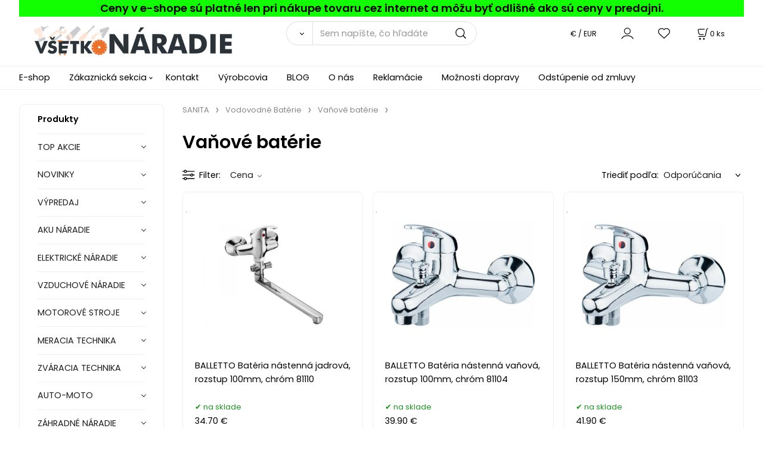

--- FILE ---
content_type: text/html; charset=UTF-8
request_url: https://vsetkonaradie.sk/sanita/vodovodne-baterie/vanove-baterie/c436
body_size: 16412
content:
<!DOCTYPE html>
<html lang="sk">
<head>
  <meta charset="utf-8">
  <title>SANITA | Vodovodné Batérie | Vaňové batérie | vsetkonaradie.sk</title>
  <meta content="width=device-width,initial-scale=1.0" name="viewport">
  <link rel="preload" href="/template/eshop/scripts_clean3/main.min.css?t=2" as="style">
  <link rel="preconnect" href="https://fonts.googleapis.com">
  <link rel="preconnect" href="https://fonts.gstatic.com" crossorigin>
  <link href="https://fonts.googleapis.com/css2?family=Poppins:ital,wght@0,400;0,600;1,400;1,600&display=swap" rel="stylesheet">
  <link rel="stylesheet" href="/eshop/scripts/ce_cms.min.css?t=4">
  <link rel="stylesheet" href="/eshop/scripts/ce/controls.min.css?t=3">
  <link rel="stylesheet" href="/template/eshop/scripts_clean3/main.min.css?t=2">
  <link rel="stylesheet" href="/template/eshop/scripts_clean3/clickeshopmenu/menu.min.css?t=1" >
   <style> .tag_color23{ background-color:#ffffff; color:#000000; } .tag_color1{ background-color:#ff00ea; color:#000000; } .tag_color9{ background-color:#ff00ea; color:#000000; } .tag_color21{ background-color:#ff00ea; color:#000000; } .tag_color19{ background-color:#ff00ea; color:#000000; } .tag_color13{ background-color:#ff0000; color:#000000; } .tag_color2{ background-color:#66ff00; color:#000000; } .tag_color3{ background-color:#c49d07; color:#ffffff; } .tag_color25{ background-color:#fa0505; color:#000000; } .tag_color17{ background-color:#00eeff; color:#000000; } .tag_color7{ background-color:#f36722; color:#ffffff; } .tag_color11{ background-color:#fffb00; color:#ff2600; } .tag_color5{ background-color:#fc0303; color:#050505; } .tag_color15{ background-color:#eeff00; color:#000000; }</style>
<meta name="keywords" content="SANITA | Vodovodné Batérie | Vaňové batérie" >
<meta property="og:title" content="SANITA | Vodovodné Batérie | Vaňové batérie | vsetkonaradie.sk">
<link rel="canonical" href="https://vsetkonaradie.sk/sanita/vodovodne-baterie/vanove-baterie/c436" >
<meta name="robots" content="index,follow">
<script>window.dataLayer = window.dataLayer || []; window.dataLayer.push({"event": "page_view","ecommerce": { "category": { "id":436, "name":"Vaňové batérie", "path":"SANITA &gt; Vodovodné Batérie &gt; Vaňové batérie"}} });</script>
<link rel="stylesheet" href="/storage/scripts/custom.css?t=2"></head>
<body class="bodyClass" id="page_product_out" >
<div class="wrapper">
<header class="header">
  <div id="pageHeaderContent" class="editContent"><div class="page-width no_mobile" style="background-color: #11ff00;">
<div style="text-align: center;"><span style="color: #000000; font-size: 18px;"><strong>Ceny v e-shope sú platné len pri nákupe tovaru cez internet a môžu byť odlišné ako sú ceny v predajni.</strong></span></div>
</div>
<p id="header-logo"><a href="/"><img src="/storage/home/vsetko-naradie-1.jpg" alt="logo lapex" style="margin-left: 2%; margin-right: 2%;" width="338" height="54"></a></p></div>
  <div class="headerComponents">
    <span id="res-main_trg" class="res-menu_trg only_tablet_mobile"></span>
    <div class="shoppingCart" id="shoppingCart">
      <a class="s-link" href="/cart/" data-title="zobraziť nákupný košík" rel="nofollow" aria-label="Košík">
        <div class="s-img" ></div>
        <span class="quantity"><span id="order_products_quantity">0</span> <span>ks</span></span></a></div>
    <div class="divCurrency divDropdown" id="currencyList"><div class="divDropdownActiveItem"><div>€ / EUR</div></div><div class="divDropdownList"><div class="divDropdownListTitle">Vyberte menu</div><div class="divDropdownListItems"><div data-href="/?currency=11" id="currencyList11" ><div>€ / EUR</div></div><div data-href="/?currency=12" id="currencyList12" >CZK</div></div></div></div>    <div class="divLogin" id="loginUser">
      <a class="loginLink" href="/login/" title="Prihlásenie"> </a>
    </div>
    <span id="wishlist-link" class="wishlist-link" onclick="formExtend.pageRedirect('/eshop/user-profile/wishlist/')" title="Obľúbené položky"></span>
    <span id="res-search_trg" class="res-search_trg only_tablet_mobile"></span>
  </div>
  <div class="productSearch" id="productSearch">
    <form action="/search/" method="get">
      <button class="btn_search-list-category" type="button" id="btn_search-list-category" aria-label="Vyhľadať"></button>
      <input name="txtb_searchProduct" id="txtb_searchProduct" type="search" class="txtbSearchProduct" value="" placeholder="Sem napíšte, čo hľadáte" required="required" maxlength="200" minlength="3" onkeyup="ce_product_view.fulltextSearch(this)" autocomplete="off" aria-label="Sem napíšte, čo hľadáte">
      <input class="txtbSearchButton" type="submit" title="Vyhľadať" value="">
      <input type="hidden" name="category-list">
    </form>
  </div>
</header>
<nav id="ce_menu" class="ce_menu menuClass mainMenuStyle"><ul id="m1"><li id="m0"><a href="/">E-shop</a></li><li id="m210"><a href="/eshop/login.php">Zákaznická sekcia</a><ul><li id="m149"><a href="/eshop/user.php">ZMENA OSOBNÝCH ÚDAJOV</a></li><li id="m150"><a href="/eshop/order_history.php">PREHĽAD OBJEDNÁVOK</a></li><li id="m3"><a href="/zakaznicka-sekcia/ochrana-osobnych-udajov/m3">Ochrana osobných údajov</a></li><li id="m4"><a href="/zakaznicka-sekcia/obchodne-podmienky/m4">Obchodné podmienky</a></li></ul></li><li id="m215"><a href="/kontakt/m215">Kontakt</a></li><li id="m648"><a href="/vyrobcovia/m648">Výrobcovia</a></li><li id="m649"><a href="/blog/m649">BLOG</a></li><li id="m657"><a href="/o-nas/m657">O nás</a></li><li id="m2"><a href="/reklamacie/m2">Reklamácie</a></li><li id="m5" class="hidenItem" style="display:none;"><a href="/makita/m5">Makita</a></li><li id="m6"><a href="/moznosti-dopravy/m6">Možnosti dopravy</a></li><li id="m7"><a href="/odstupenie-od-zmluvy/m7">Odstúpenie od zmluvy</a></li></ul></nav>
<div class="pageContent ">
  <div id="page_panel" class="pagePanel">
    <div class="productsPanel" id="productsPanel">
      <span class="homeLink" id="homeLink">Produkty</span>
      <nav class="categoryPanel ce_category" id="categoryPanel"><ul id="l1" class="sitemap"><li id="l406"><a href="/top-akcie/c406">TOP AKCIE</a></li><li id="l395"><a href="/novinky/c395">NOVINKY</a></li><li id="l9"><a href="/vypredaj/c9">VÝPREDAJ</a></li><li id="l202"><a href="/aku-naradie/c202">AKU NÁRADIE</a><ul><li id="l438"><a href="/aku-naradie/aku-furiky/c438">Aku Fúriky</a><ul><li id="l487"><a href="/aku-naradie/aku-furiky/prislusenstvo/c487">Príslušenstvo</a></li></ul></li><li id="l30"><a href="/aku-naradie/nabijacky-do-aku-naradia/c30">Nabíjačky do Aku náradia</a><ul><li id="l486"><a href="/aku-naradie/nabijacky-do-aku-naradia/nabijacky-share20v/c486">Nabíjačky SHARE20V</a></li></ul></li><li id="l392"><a href="/aku-naradie/baterie-do-aku-naradia/c392">Batérie do Aku náradia</a><ul><li id="l485"><a href="/aku-naradie/baterie-do-aku-naradia/baterie-share20v/c485">Baterie SHARE20V</a></li></ul></li><li id="l293"><a href="/aku-naradie/aku-skrutkovace/c293">Aku skrutkovače</a><ul><li id="l471"><a href="/aku-naradie/aku-skrutkovace/len-aku-skrutkovace/c471">LEN Aku skrutkovače</a></li><li id="l28"><a href="/aku-naradie/aku-skrutkovace/prislusenstvo/c28">Príslušenstvo</a></li></ul></li><li id="l201"><a href="/aku-naradie/aku-vrtacie-skrutkovace/c201">Aku vŕtacie skrutkovače</a></li><li id="l221"><a href="/aku-naradie/aku-priklepove-vrtacie-skrutkovace/c221">Aku príklepové vŕtacie skrutkovače</a></li><li id="l2"><a href="/aku-naradie/aku-razove-utahovace/c2">Aku rázové uťahovače</a></li><li id="l3"><a href="/aku-naradie/aku-vrtacie-kladiva/c3">Aku vŕtacie kladivá</a></li><li id="l31"><a href="/aku-naradie/aku-deltove-brusky/c31">Aku deltové brúsky</a></li><li id="l4"><a href="/aku-naradie/aku-excentricke-brusky/c4">Aku excentrické brúsky</a><ul><li id="l5"><a href="/aku-naradie/aku-excentricke-brusky/prislusenstvo/c5">Príslušenstvo</a></li></ul></li><li id="l7"><a href="/aku-naradie/aku-priame-brusky/c7">Aku priame brúsky</a></li><li id="l6"><a href="/aku-naradie/aku-uhlove-brusky/c6">Aku úhlové brúsky</a></li><li id="l29"><a href="/aku-naradie/aku-frezy/c29">Aku frézy</a></li><li id="l8"><a href="/aku-naradie/aku-hobliky/c8">Aku hoblíky</a></li><li id="l12"><a href="/aku-naradie/aku-priamociare-pily/c12">Aku priamočiare píly</a></li><li id="l10"><a href="/aku-naradie/aku-okruzne-pily/c10">Aku okružné píly</a><ul><li id="l11"><a href="/aku-naradie/aku-okruzne-pily/prislusenstvo/c11">Príslušenstvo</a></li></ul></li><li id="l14"><a href="/aku-naradie/aku-chvostove-pily/c14">Aku chvostové píly</a></li><li id="l15"><a href="/aku-naradie/aku-pasove-pily/c15">Aku pásové píly</a></li><li id="l439"><a href="/aku-naradie/aku-pokosove-pily/c439">Aku pokosové píly</a></li><li id="l452"><a href="/aku-naradie/aku-retazove-pily/c452">Aku reťazové píly</a><ul><li id="l499"><a href="/aku-naradie/aku-retazove-pily/prislusenstvo/c499">Príslušenstvo</a></li></ul></li><li id="l16"><a href="/aku-naradie/aku-sponkovacky/c16">Aku sponkovačky</a><ul><li id="l472"><a href="/aku-naradie/aku-sponkovacky/filter-len-aku-sponkovacky/c472">Filter len Aku sponkovačky</a></li><li id="l396"><a href="/aku-naradie/aku-sponkovacky/prislusenstvo/c396">Príslušenstvo</a><ul><li id="l397"><a href="/aku-naradie/aku-sponkovacky/prislusenstvo/klince-do-klincovacky/c397">Klince do klincovačky</a></li><li id="l398"><a href="/aku-naradie/aku-sponkovacky/prislusenstvo/spony-do-klincovacky/c398">Spony do klincovačky</a></li></ul></li></ul></li><li id="l17"><a href="/aku-naradie/aku-klincovacky/c17">Aku klincovačky</a><ul><li id="l399"><a href="/aku-naradie/aku-klincovacky/prislusenstvo/c399">Príslušenstvo</a><ul><li id="l18"><a href="/aku-naradie/aku-klincovacky/prislusenstvo/klince-do-klincovacky/c18">Klince do klincovačky</a></li><li id="l19"><a href="/aku-naradie/aku-klincovacky/prislusenstvo/spony-do-klincovacky/c19">Spony do klincovačky</a></li></ul></li></ul></li><li id="l20"><a href="/aku-naradie/aku-noznice/c20">Aku nožnice</a></li><li id="l22"><a href="/aku-naradie/aku-radia/c22">Aku rádia</a></li><li id="l23"><a href="/aku-naradie/aku-multifunkcne-naradie/c23">Aku multifunkčné náradie</a><ul><li id="l411"><a href="/aku-naradie/aku-multifunkcne-naradie/nahradne-diely/c411">Náhradné diely</a></li></ul></li><li id="l24"><a href="/aku-naradie/aku-teplomery/c24">Aku teplomery</a></li><li id="l25"><a href="/aku-naradie/aku-svietidla/c25">Aku svietidlá</a></li><li id="l26"><a href="/aku-naradie/aku-vysavace/c26">Aku vysávače</a></li><li id="l27"><a href="/aku-naradie/aku-sety-naradia/c27">Aku SETY náradia</a></li><li id="l424"><a href="/aku-naradie/aku-kompresory/c424">Aku kompresory</a></li><li id="l21"><a href="/aku-naradie/aku-tmeliace-pistole/c21">Aku tmeliace pištole</a></li><li id="l13"><a href="/aku-naradie/aku-teplovzdusne-pistole/c13">Aku teplovzdušné pištole</a></li><li id="l543"><a href="/aku-naradie/aku-nitovacie-pistole/c543">Aku nitovacie pištole</a></li><li id="l299"><a href="/aku-naradie/aku-striekacie-pistole/c299">Aku striekacie pištole</a></li><li id="l370"><a href="/aku-naradie/aku-postrekovace/c370">Aku postrekovače</a></li><li id="l453"><a href="/aku-naradie/aku-tlakove-cistice/c453">Aku Tlakové čističe</a><ul><li id="l488"><a href="/aku-naradie/aku-tlakove-cistice/prislusenstvo/c488">Príslušenstvo</a></li></ul></li><li id="l454"><a href="/aku-naradie/aku-cerpadla/c454">Aku Čerpadlá</a></li><li id="l455"><a href="/aku-naradie/aku-kosacky/c455">Aku Kosačky</a><ul><li id="l482"><a href="/aku-naradie/aku-kosacky/kolesove/c482">Kolesové</a></li><li id="l483"><a href="/aku-naradie/aku-kosacky/strunove/c483">Strunové</a></li><li id="l484"><a href="/aku-naradie/aku-kosacky/prislusenstvo/c484">Príslušenstvo</a></li></ul></li><li id="l545"><a href="/aku-naradie/aku-viazac-armatur/c545">Aku viazač armatúr</a></li><li id="l468"><a href="/aku-naradie/aku-zvaracky/c468">Aku zváračky</a><ul><li id="l473"><a href="/aku-naradie/aku-zvaracky/prislusenstvo/c473">Príslušenstvo</a></li></ul></li><li id="l469"><a href="/aku-naradie/aku-tavne-pera-pistole/c469">Aku tavné perá - pištole</a><ul><li id="l474"><a href="/aku-naradie/aku-tavne-pera-pistole/prislusenstvo/c474">Príslušenstvo</a></li></ul></li><li id="l449"><a href="/aku-naradie/prislusenstvo/c449">Príslušenstvo</a></li></ul></li><li id="l199"><a href="/elektricke-naradie/c199">ELEKTRICKÉ NÁRADIE</a><ul><li id="l39"><a href="/elektricke-naradie/brusky/c39">Brúsky</a><ul><li id="l45"><a href="/elektricke-naradie/brusky/delta-brusky/c45">Delta brúsky</a><ul><li id="l373"><a href="/elektricke-naradie/brusky/delta-brusky/prislusenstvo/c373">Príslušenstvo</a></li></ul></li><li id="l42"><a href="/elektricke-naradie/brusky/excentricke-brusky/c42">Excentrické brúsky</a><ul><li id="l371"><a href="/elektricke-naradie/brusky/excentricke-brusky/prislusenstvo/c371">Príslušenstvo</a></li></ul></li><li id="l47"><a href="/elektricke-naradie/brusky/kefove-brusky/c47">Kefové brúsky</a></li><li id="l41"><a href="/elektricke-naradie/brusky/pasove-brusky/c41">Pásove brúsky</a></li><li id="l44"><a href="/elektricke-naradie/brusky/priame-brusky/c44">Priame brúsky</a></li><li id="l46"><a href="/elektricke-naradie/brusky/stolove-brusky/c46">Stolové brúsky</a><ul><li id="l374"><a href="/elektricke-naradie/brusky/stolove-brusky/prislusenstvo/c374">Príslušenstvo</a></li></ul></li><li id="l40"><a href="/elektricke-naradie/brusky/uhlove-brusky/c40">Uhlové brúsky</a></li><li id="l43"><a href="/elektricke-naradie/brusky/vibracne-brusky/c43">Vibračné brúsky</a></li><li id="l372"><a href="/elektricke-naradie/brusky/brusky-na-sadrokarton/c372">Brúsky na sadrokartón</a></li></ul></li><li id="l76"><a href="/elektricke-naradie/dlata/c76">Dláta</a></li><li id="l57"><a href="/elektricke-naradie/frezy/c57">Frézy</a></li><li id="l59"><a href="/elektricke-naradie/hobliky/c59">Hoblíky</a></li><li id="l249"><a href="/elektricke-naradie/kladiva/c249">Kladivá</a><ul><li id="l292"><a href="/elektricke-naradie/kladiva/kombinovane-kladiva/c292">Kombinované kladivá</a></li><li id="l291"><a href="/elektricke-naradie/kladiva/vrtacie-kladiva/c291">Vŕtacie kladivá</a></li><li id="l37"><a href="/elektricke-naradie/kladiva/sekacie-kladiva/c37">Sekacie kladivá</a></li><li id="l38"><a href="/elektricke-naradie/kladiva/prislusenstvo/c38">Príslušenstvo</a></li></ul></li><li id="l55"><a href="/elektricke-naradie/lesticky/c55">Leštičky</a><ul><li id="l56"><a href="/elektricke-naradie/lesticky/prislusenstvo/c56">Príslušenstvo</a></li></ul></li><li id="l250"><a href="/elektricke-naradie/miesadla/c250">Miešadlá</a></li><li id="l70"><a href="/elektricke-naradie/mutifunkcne-naradie/c70">Mutifunkčné náradie</a><ul><li id="l71"><a href="/elektricke-naradie/mutifunkcne-naradie/prislusenstvo/c71">Príslušenstvo</a></li></ul></li><li id="l78"><a href="/elektricke-naradie/nitovacie-klieste/c78">Nitovacie kliešte</a><ul><li id="l79"><a href="/elektricke-naradie/nitovacie-klieste/prislusenstvo/c79">Príslušenstvo</a></li></ul></li><li id="l69"><a href="/elektricke-naradie/noznice-na-plech-prestrihovace/c69">Nožnice na plech, prestrihovače</a><ul><li id="l376"><a href="/elektricke-naradie/noznice-na-plech-prestrihovace/prislusenstvo/c376">Príslušenstvo</a></li></ul></li><li id="l74"><a href="/elektricke-naradie/ofukovacie-pistole/c74">Ofukovacie pištole</a></li><li id="l48"><a href="/elektricke-naradie/pily/c48">Píly</a><ul><li id="l544"><a href="/elektricke-naradie/pily/alligator-pily/c544">Alligator píly</a></li><li id="l49"><a href="/elektricke-naradie/pily/priamociare-pily/c49">Priamočiare píly</a></li><li id="l50"><a href="/elektricke-naradie/pily/okruzne-pily/c50">Okružné píly</a><ul><li id="l375"><a href="/elektricke-naradie/pily/okruzne-pily/prislusenstvo/c375">Príslušenstvo</a></li><li id="l412"><a href="/elektricke-naradie/pily/okruzne-pily/nahradne-diely/c412">Náhradné diely</a></li></ul></li><li id="l51"><a href="/elektricke-naradie/pily/chvostove-pily/c51">Chvostové píly</a></li><li id="l52"><a href="/elektricke-naradie/pily/kapovacie-a-pokosove-pily/c52">Kapovacie a pokosové píly</a></li><li id="l53"><a href="/elektricke-naradie/pily/stolne-pily/c53">Stolné píly</a></li><li id="l54"><a href="/elektricke-naradie/pily/pasove-pily/c54">Pásové píly</a></li></ul></li><li id="l85"><a href="/elektricke-naradie/pero-gravirovacie/c85">Pero gravírovacie</a><ul><li id="l86"><a href="/elektricke-naradie/pero-gravirovacie/prislusenstvo/c86">Príslušenstvo</a></li></ul></li><li id="l73"><a href="/elektricke-naradie/plotostrihy/c73">Plotostrihy</a></li><li id="l75"><a href="/elektricke-naradie/razove-utahovaky/c75">Rázové uťahováky</a></li><li id="l83"><a href="/elektricke-naradie/rezacky-na-polystyren/c83">Rezačky na polystyrén</a><ul><li id="l84"><a href="/elektricke-naradie/rezacky-na-polystyren/prislusenstvo/c84">Príslušenstvo</a></li></ul></li><li id="l66"><a href="/elektricke-naradie/spajkovacky/c66">Spájkovačky</a><ul><li id="l67"><a href="/elektricke-naradie/spajkovacky/prislusenstvo/c67">Príslušenstvo</a></li></ul></li><li id="l82"><a href="/elektricke-naradie/skrutkovace/c82">Skrutkovače</a></li><li id="l68"><a href="/elektricke-naradie/sponkovacky/c68">Sponkovačky</a></li><li id="l62"><a href="/elektricke-naradie/striekacie-pistole/c62">Striekacie pištole</a><ul><li id="l63"><a href="/elektricke-naradie/striekacie-pistole/prislusenstvo/c63">Príslušenstvo</a></li></ul></li><li id="l64"><a href="/elektricke-naradie/tavne-pistole/c64">Tavné pištole</a><ul><li id="l65"><a href="/elektricke-naradie/tavne-pistole/prislusenstvo/c65">Príslušenstvo</a></li></ul></li><li id="l61"><a href="/elektricke-naradie/teplovzdusne-pistole/c61">Teplovzdušné pištole</a></li><li id="l205"><a href="/elektricke-naradie/vrtacky/c205">Vŕtačky</a><ul><li id="l32"><a href="/elektricke-naradie/vrtacky/elektricke-vrtacky/c32">Elektrické vŕtačky</a></li><li id="l33"><a href="/elektricke-naradie/vrtacky/priklepove-vrtacky/c33">Príklepové vŕtačky</a></li><li id="l34"><a href="/elektricke-naradie/vrtacky/uhlove-vrtacky/c34">Uhlové vŕtačky</a></li><li id="l35"><a href="/elektricke-naradie/vrtacky/stojanove-vrtacky/c35">Stojanové vŕtačky</a></li></ul></li><li id="l72"><a href="/elektricke-naradie/vysavace/c72">Vysávače</a></li></ul></li><li id="l204"><a href="/vzduchove-naradie/c204">VZDUCHOVÉ NÁRADIE</a><ul><li id="l87"><a href="/vzduchove-naradie/vrtacky/c87">Vŕtačky</a></li><li id="l88"><a href="/vzduchove-naradie/kladiva/c88">Kladivá</a></li><li id="l89"><a href="/vzduchove-naradie/brusky/c89">Brúsky</a><ul><li id="l90"><a href="/vzduchove-naradie/brusky/uhlove-brusky/c90">Uhlové brúsky</a></li><li id="l91"><a href="/vzduchove-naradie/brusky/priame-brusky/c91">Priame brúsky</a></li><li id="l92"><a href="/vzduchove-naradie/brusky/excentricke-brusky/c92">Excentrické brúsky</a></li></ul></li><li id="l93"><a href="/vzduchove-naradie/utahovaky-priklepove/c93">Uťahováky príklepové</a></li><li id="l94"><a href="/vzduchove-naradie/nitovacky/c94">Nitovačky</a></li><li id="l95"><a href="/vzduchove-naradie/klincovacky-sponkovacky/c95">Klincovačky - sponkovačky</a></li><li id="l96"><a href="/vzduchove-naradie/pistole/c96">Pištole</a><ul><li id="l97"><a href="/vzduchove-naradie/pistole/striekacie-pistole/c97">Striekacie pištole</a></li><li id="l98"><a href="/vzduchove-naradie/pistole/ofukovacie/c98">Ofukovacie</a></li></ul></li><li id="l99"><a href="/vzduchove-naradie/kompresory/c99">Kompresory</a></li><li id="l100"><a href="/vzduchove-naradie/hustice-pneumatik/c100">Hustiče pneumatík</a></li><li id="l101"><a href="/vzduchove-naradie/sady-vzduchoveho-naradia/c101">Sady vzduchového náradia</a></li><li id="l102"><a href="/vzduchove-naradie/hadice/c102">Hadice</a><ul><li id="l103"><a href="/vzduchove-naradie/hadice/spony-na-hadice/c103">Spony na hadice</a></li></ul></li><li id="l104"><a href="/vzduchove-naradie/klince-a-sponky/c104">Klince a sponky</a></li><li id="l105"><a href="/vzduchove-naradie/prislusenstvo/c105">Príslušenstvo</a></li><li id="l106"><a href="/vzduchove-naradie/rychlospojky/c106">Rýchlospojky</a></li></ul></li><li id="l191"><a href="/motorove-stroje/c191">MOTOROVÉ STROJE</a><ul><li id="l383"><a href="/motorove-stroje/elektrocentraly/c383">Elektrocentrály</a></li><li id="l384"><a href="/motorove-stroje/cerpadla/c384">Čerpadlá</a></li><li id="l385"><a href="/motorove-stroje/vysokotlakove-cistice/c385">Vysokotlakové čističe</a></li><li id="l107"><a href="/motorove-stroje/prislusenstvo/c107">Príslušenstvo</a><ul><li id="l382"><a href="/motorove-stroje/prislusenstvo/sviecky-zapalovacie/c382">Sviečky zapaľovacie</a></li><li id="l119"><a href="/motorove-stroje/prislusenstvo/hadice/c119">Hadice</a></li><li id="l386"><a href="/motorove-stroje/prislusenstvo/filtre-vzduchove/c386">Filtre vzduchové</a></li><li id="l387"><a href="/motorove-stroje/prislusenstvo/startovacie-sety/c387">Štartovacie sety</a></li><li id="l467"><a href="/motorove-stroje/prislusenstvo/akumulatory/c467">Akumulátory</a></li><li id="l457"><a href="/motorove-stroje/prislusenstvo/ostatne/c457">Ostatné</a></li></ul></li></ul></li><li id="l294"><a href="/meracia-technika/c294">MERACIA TECHNIKA</a><ul><li id="l108"><a href="/meracia-technika/merace-vzdialenosti/c108">Merače vzdialeností</a></li><li id="l109"><a href="/meracia-technika/detektory-kovov-plastov-.../c109">Detektory kovov, plastov, ...</a></li><li id="l110"><a href="/meracia-technika/ciarove-lasery/c110">Čiarove lasery</a></li><li id="l111"><a href="/meracia-technika/multimetre/c111">Multimetre</a></li><li id="l112"><a href="/meracia-technika/sklonomery/c112">Sklonomery</a></li><li id="l113"><a href="/meracia-technika/prislusenstvo/c113">Príslušenstvo</a></li><li id="l114"><a href="/meracia-technika/merace-vlhkosti/c114">Merače vlhkosti</a></li></ul></li><li id="l115"><a href="/zvaracia-technika/c115">ZVÁRACIA TECHNIKA</a><ul><li id="l116"><a href="/zvaracia-technika/zvaracky-na/c116">Zváračky na</a></li><li id="l117"><a href="/zvaracia-technika/zvaracky-na-tig/wig/c117">Zváračky na TIG/WIG</a></li><li id="l118"><a href="/zvaracia-technika/zvaracky-invertorove/c118">Zváračky Invertorové</a></li><li id="l120"><a href="/zvaracia-technika/zvaracky-polyfuzne/c120">Zváračky polyfúzne</a></li><li id="l121"><a href="/zvaracia-technika/zvaracie-kukly/c121">Zváracie kukly</a></li><li id="l122"><a href="/zvaracia-technika/prislusenstvo/c122">Príslušenstvo</a></li></ul></li><li id="l393"><a href="/auto-moto/c393">AUTO-MOTO</a><ul><li id="l394"><a href="/auto-moto/autodoplnky/c394">Autodoplnky</a><ul><li id="l80"><a href="/auto-moto/autodoplnky/nabijacky-a-startovacie-boxy/c80">Nabíjačky a štartovacie boxy</a><ul><li id="l81"><a href="/auto-moto/autodoplnky/nabijacky-a-startovacie-boxy/prislusenstvo/c81">Príslušenstvo</a></li></ul></li><li id="l77"><a href="/auto-moto/autodoplnky/hevery-zdvihaky/c77">Hevery-Zdviháky</a></li><li id="l259"><a href="/auto-moto/autodoplnky/startovacie-kable/c259">Štartovacie káble</a></li></ul></li></ul></li><li id="l123"><a href="/zahradne-naradie/c123">ZÁHRADNÉ NÁRADIE</a><ul><li id="l124"><a href="/zahradne-naradie/cerpadla/c124">Čerpadlá</a><ul><li id="l125"><a href="/zahradne-naradie/cerpadla/prislusenstvo/c125">Príslušenstvo</a></li></ul></li><li id="l126"><a href="/zahradne-naradie/zahradnicke-noznice/c126">Záhradnícke nožnice</a><ul><li id="l127"><a href="/zahradne-naradie/zahradnicke-noznice/noznice-na-konare/c127">Nožnice na konáre</a></li><li id="l128"><a href="/zahradne-naradie/zahradnicke-noznice/noznice-na-zivy-plot/c128">Nožnice na živý plot</a></li><li id="l129"><a href="/zahradne-naradie/zahradnicke-noznice/noznice-na-travu/c129">Nožnice na trávu</a></li><li id="l130"><a href="/zahradne-naradie/zahradnicke-noznice/prislusenstvo/c130">Príslušenstvo</a></li></ul></li><li id="l131"><a href="/zahradne-naradie/sekery-kalacky/c131">Sekery, káľačky</a></li><li id="l132"><a href="/zahradne-naradie/vysokotlakove-cistice/c132">Vysokotlakové čističe</a><ul><li id="l133"><a href="/zahradne-naradie/vysokotlakove-cistice/prislusenstvo/c133">Príslušenstvo</a></li></ul></li><li id="l134"><a href="/zahradne-naradie/krovinorezy-a-vyzinace/c134">Krovinorezy a vyžínače</a><ul><li id="l135"><a href="/zahradne-naradie/krovinorezy-a-vyzinace/prislusenstvo/c135">Príslušenstvo</a></li></ul></li><li id="l136"><a href="/zahradne-naradie/plotostrihy/c136">Plotostrihy</a><ul><li id="l388"><a href="/zahradne-naradie/plotostrihy/prislusenstvo/c388">Príslušenstvo</a></li></ul></li><li id="l137"><a href="/zahradne-naradie/kosacky-na-travu/c137">Kosačky na trávu</a><ul><li id="l138"><a href="/zahradne-naradie/kosacky-na-travu/akumulatorove-kosacky/c138">Akumulátorové kosačky</a></li><li id="l139"><a href="/zahradne-naradie/kosacky-na-travu/benzinove-kosacky/c139">Benzínové kosačky</a></li><li id="l140"><a href="/zahradne-naradie/kosacky-na-travu/elekricke-kosacky/c140">Elekrické kosačky</a></li><li id="l389"><a href="/zahradne-naradie/kosacky-na-travu/prislusenstvo/c389">Príslušenstvo</a></li></ul></li><li id="l141"><a href="/zahradne-naradie/retazove-pily/c141">Reťazové píly</a><ul><li id="l142"><a href="/zahradne-naradie/retazove-pily/akumulatorove-retazove-pily/c142">Akumulátorové reťazové píly</a></li><li id="l143"><a href="/zahradne-naradie/retazove-pily/benzinove-motorove-pily/c143">Benzínové motorové píly</a></li><li id="l144"><a href="/zahradne-naradie/retazove-pily/elektricke-pily/c144">Elektrické píly</a></li><li id="l145"><a href="/zahradne-naradie/retazove-pily/prislusenstvo/c145">Príslušenstvo</a></li></ul></li><li id="l146"><a href="/zahradne-naradie/zavlazovanie-rychlospojky/c146">Zavlažovanie - Rýchlospojky</a><ul><li id="l147"><a href="/zahradne-naradie/zavlazovanie-rychlospojky/rychlospojky/c147">Rýchlospojky</a></li><li id="l148"><a href="/zahradne-naradie/zavlazovanie-rychlospojky/prislusenstvo/c148">Príslušenstvo</a></li></ul></li><li id="l149"><a href="/zahradne-naradie/hadice-na-vodu/c149">Hadice na vodu</a></li><li id="l150"><a href="/zahradne-naradie/ventily/c150">Ventily</a></li><li id="l151"><a href="/zahradne-naradie/macety/c151">Mačety</a></li><li id="l152"><a href="/zahradne-naradie/hrable-kosaky-a-kosy/c152">Hrable, kosáky a kosy</a></li><li id="l153"><a href="/zahradne-naradie/lopaty-metly-nasady/c153">Lopaty, metly, násady</a></li><li id="l505"><a href="/zahradne-naradie/stahovacie-pasky/c505">Sťahovacie Pásky</a></li><li id="l154"><a href="/zahradne-naradie/ostatne/c154">Ostatné</a></li><li id="l155"><a href="/zahradne-naradie/pilky/c155">Pílky</a></li><li id="l390"><a href="/zahradne-naradie/fukace/c390">Fúkače</a><ul><li id="l391"><a href="/zahradne-naradie/fukace/prislusenstvo/c391">Príslušenstvo</a></li></ul></li></ul></li><li id="l156"><a href="/rucne-naradie/c156">RUČNE NÁRADIE</a><ul><li id="l157"><a href="/rucne-naradie/gola-sady/c157">Gola sady</a></li><li id="l158"><a href="/rucne-naradie/racne-kluce-nast.-hlavice/c158">Račne, kľúče, nast. hlavice</a><ul><li id="l159"><a href="/rucne-naradie/racne-kluce-nast.-hlavice/adaptery/c159">Adaptéry</a></li><li id="l160"><a href="/rucne-naradie/racne-kluce-nast.-hlavice/kluce-hlavice-nastrcne/c160">Kľúče (hlavice) nástrčné</a></li><li id="l161"><a href="/rucne-naradie/racne-kluce-nast.-hlavice/kluce-hlavice-zastrcne/c161">Kľúče (hlavice) zástrčné</a></li><li id="l162"><a href="/rucne-naradie/racne-kluce-nast.-hlavice/kluce-nastavitelne/c162">Kľúče nastaviteľné</a></li><li id="l163"><a href="/rucne-naradie/racne-kluce-nast.-hlavice/kluce-na-kolesa/c163">Kľúče na kolesá</a></li><li id="l164"><a href="/rucne-naradie/racne-kluce-nast.-hlavice/kluce-ocko-vidlicove/c164">Kľúče očko-vidlicové</a></li><li id="l165"><a href="/rucne-naradie/racne-kluce-nast.-hlavice/kluce-ocko-vidlicove-racnove/c165">Kľúče očko-vidlicové račňové</a></li><li id="l166"><a href="/rucne-naradie/racne-kluce-nast.-hlavice/kluce-ockove/c166">Kľúče očkové</a></li><li id="l167"><a href="/rucne-naradie/racne-kluce-nast.-hlavice/kluce-rurkove/c167">Kľúče rúrkové</a></li><li id="l168"><a href="/rucne-naradie/racne-kluce-nast.-hlavice/kluce-vidlicove/c168">Kľuče vidlicové</a></li><li id="l169"><a href="/rucne-naradie/racne-kluce-nast.-hlavice/l-kluce-imbusove/c169">L-kľúče imbusové</a></li><li id="l170"><a href="/rucne-naradie/racne-kluce-nast.-hlavice/l-kluce-torxove/c170">L-kľúče torxové</a></li><li id="l171"><a href="/rucne-naradie/racne-kluce-nast.-hlavice/momentove-kluce/c171">Momentové kľúče</a></li><li id="l172"><a href="/rucne-naradie/racne-kluce-nast.-hlavice/racne/c172">Račne</a></li><li id="l173"><a href="/rucne-naradie/racne-kluce-nast.-hlavice/trhaky/c173">Trháky</a></li><li id="l174"><a href="/rucne-naradie/racne-kluce-nast.-hlavice/nadstavce/c174">Nadstavce</a></li><li id="l175"><a href="/rucne-naradie/racne-kluce-nast.-hlavice/kluce-instalaterske/c175">Kľúče inštalatérske</a></li><li id="l444"><a href="/rucne-naradie/racne-kluce-nast.-hlavice/multifunkcne/c444">Multifunkčné</a></li></ul></li><li id="l176"><a href="/rucne-naradie/kladiva/c176">Kladivá</a><ul><li id="l177"><a href="/rucne-naradie/kladiva/kladiva-zamocnicke/c177">Kladivá zámočnícke</a></li><li id="l178"><a href="/rucne-naradie/kladiva/kladiva-pokryvacske/c178">Kladivá pokrývačske</a></li><li id="l179"><a href="/rucne-naradie/kladiva/kladiva-murarske/c179">Kladivá murárske</a></li><li id="l180"><a href="/rucne-naradie/kladiva/kladiva-gumene/c180">Kladivá gumené</a></li><li id="l181"><a href="/rucne-naradie/kladiva/kladiva-kamenarske/c181">Kladivá kamenárske</a></li></ul></li><li id="l182"><a href="/rucne-naradie/klieste/c182">Kliešte</a><ul><li id="l183"><a href="/rucne-naradie/klieste/klieste-armovacie/rabicove/c183">Kliešte armovacie/rabicové</a></li><li id="l184"><a href="/rucne-naradie/klieste/klieste-kombinovane/c184">Kliešte kombinované</a></li><li id="l185"><a href="/rucne-naradie/klieste/klieste-gulate/c185">Kliešte guľaté</a></li><li id="l186"><a href="/rucne-naradie/klieste/klieste-pologulate/c186">Kliešte pologuľaté</a></li><li id="l187"><a href="/rucne-naradie/klieste/klieste-ploche/c187">Kliešte ploché</a></li><li id="l188"><a href="/rucne-naradie/klieste/klieste-stikacie/c188">Kliešte štikacie</a><ul><li id="l377"><a href="/rucne-naradie/klieste/klieste-stikacie/prislusenstvo/c377">Príslušenstvo</a></li></ul></li><li id="l189"><a href="/rucne-naradie/klieste/klieste-pakove/c189">Kliešte pákové</a><ul><li id="l378"><a href="/rucne-naradie/klieste/klieste-pakove/prislusenstvo/c378">Príslušenstvo</a></li></ul></li><li id="l190"><a href="/rucne-naradie/klieste/klieste-siko/c190">Kliešte SIKO</a></li><li id="l475"><a href="/rucne-naradie/klieste/klieste-nastavitelne/c475">Kliešťe nastaviteľné</a></li><li id="l192"><a href="/rucne-naradie/klieste/klieste-segerove/c192">Kliešte segerové</a></li><li id="l193"><a href="/rucne-naradie/klieste/klieste-samosvorne/c193">Kliešte samosvorné</a></li><li id="l194"><a href="/rucne-naradie/klieste/klieste-lisovacie/c194">Kliešte lisovacie</a></li><li id="l195"><a href="/rucne-naradie/klieste/klieste-hasaky/c195">Kliešte - hasáky</a></li><li id="l196"><a href="/rucne-naradie/klieste/klieste-odizolovacie/c196">Kliešte odizolovacie</a></li><li id="l197"><a href="/rucne-naradie/klieste/klieste-dierovacie/c197">Kliešte dierovacie</a></li><li id="l198"><a href="/rucne-naradie/klieste/klieste-nitovacie/c198">Kliešte nitovacie</a><ul><li id="l481"><a href="/rucne-naradie/klieste/klieste-nitovacie/na-nity/c481">Na nity</a></li><li id="l480"><a href="/rucne-naradie/klieste/klieste-nitovacie/na-matice/c480">Na matice</a></li><li id="l494"><a href="/rucne-naradie/klieste/klieste-nitovacie/nity-trhacie/c494">Nity trhacie</a></li><li id="l495"><a href="/rucne-naradie/klieste/klieste-nitovacie/matice-nitovacie/c495">Matice nitovacie</a></li><li id="l496"><a href="/rucne-naradie/klieste/klieste-nitovacie/skrutky-nitovacie/c496">Skrutky nitovacie</a></li><li id="l379"><a href="/rucne-naradie/klieste/klieste-nitovacie/prislusenstvo/c379">Príslušenstvo</a></li></ul></li><li id="l200"><a href="/rucne-naradie/klieste/pinzety/c200">Pinzety</a></li><li id="l203"><a href="/rucne-naradie/klieste/klieste-sady/c203">Kliešte - sady</a></li><li id="l408"><a href="/rucne-naradie/klieste/knipex/c408">KNIPEX</a><ul><li id="l477"><a href="/rucne-naradie/klieste/knipex/kombinovane/c477">Kombinované</a></li><li id="l478"><a href="/rucne-naradie/klieste/knipex/stikacie/c478">Štikacie</a></li><li id="l479"><a href="/rucne-naradie/klieste/knipex/odizolovacie/c479">Odizolovacie</a></li><li id="l476"><a href="/rucne-naradie/klieste/knipex/nastavitelne/c476">Nastaviteľné</a></li></ul></li></ul></li><li id="l206"><a href="/rucne-naradie/noznice/c206">Nožnice</a><ul><li id="l207"><a href="/rucne-naradie/noznice/noznice-na-plech/c207">Nožnice na plech</a></li><li id="l208"><a href="/rucne-naradie/noznice/noznice-na-ppr/c208">Nožnice na PPR</a></li></ul></li><li id="l209"><a href="/rucne-naradie/skrutkovace-bity/c209">Skrutkovače - bity</a><ul><li id="l210"><a href="/rucne-naradie/skrutkovace-bity/skrutkovace-krizove-ph-pz/c210">Skrutkovače krížové PH+PZ</a></li><li id="l211"><a href="/rucne-naradie/skrutkovace-bity/skrutkovace-ploche/c211">Skrutkovače ploché</a></li><li id="l212"><a href="/rucne-naradie/skrutkovace-bity/skrutkovace-torx/c212">Skrutkovače torx</a></li><li id="l213"><a href="/rucne-naradie/skrutkovace-bity/skrutkovace-hodinarske/c213">Skrutkovače hodinárske</a></li><li id="l214"><a href="/rucne-naradie/skrutkovace-bity/skrutkovace-sady/c214">Skrutkovače sady</a></li><li id="l215"><a href="/rucne-naradie/skrutkovace-bity/bity-nadstavce-na-bity/c215">Bity - Nadstavce na bity</a></li></ul></li><li id="l216"><a href="/rucne-naradie/voziky-na-naradie/c216">Vozíky na náradie</a></li><li id="l217"><a href="/rucne-naradie/vodovahy/c217">Vodováhy</a></li><li id="l218"><a href="/rucne-naradie/metre-a-meradla/c218">Metre a meradlá</a><ul><li id="l219"><a href="/rucne-naradie/metre-a-meradla/uholniky-a-pokosniky/c219">Uholníky a pokosníky</a></li><li id="l220"><a href="/rucne-naradie/metre-a-meradla/metre-a-pasma/c220">Metre a pásma</a></li><li id="l222"><a href="/rucne-naradie/metre-a-meradla/posuvne-meradla/c222">Posuvné meradlá</a></li></ul></li><li id="l223"><a href="/rucne-naradie/pily/c223">Píly</a><ul><li id="l224"><a href="/rucne-naradie/pily/pripravky-na-rezanie-uhlov/c224">Prípravky na rezanie uhlov</a></li></ul></li><li id="l225"><a href="/rucne-naradie/dlata/c225">Dláta</a></li><li id="l226"><a href="/rucne-naradie/pilniky-rasple-a-kefy/c226">Pílniky, rašple a kefy</a></li><li id="l227"><a href="/rucne-naradie/drziaky-brusnych-papierov/c227">Držiaky brúsnych papierov</a></li><li id="l228"><a href="/rucne-naradie/zveraky-a-svorky/c228">Zveráky a Svorky</a></li><li id="l229"><a href="/rucne-naradie/orezavacie-noziky/c229">Orezávacie nožíky</a></li><li id="l230"><a href="/rucne-naradie/sponkovacky/c230">Sponkovačky</a><ul><li id="l231"><a href="/rucne-naradie/sponkovacky/spony-do-sponkovacky/c231">Spony do sponkovačky</a></li></ul></li><li id="l232"><a href="/rucne-naradie/priebojniky-a-sekace/c232">Priebojníky a Sekáče</a></li><li id="l233"><a href="/rucne-naradie/stahovaky-lozisk/c233">Sťahováky ložísk</a></li><li id="l234"><a href="/rucne-naradie/zavitorezne-naradie/c234">Závitorezné náradie</a></li><li id="l235"><a href="/rucne-naradie/ostatne/c235">Ostatné</a></li></ul></li><li id="l236"><a href="/remeselnicke-potreby/c236">REMESELNÍCKE POTREBY</a><ul><li id="l237"><a href="/remeselnicke-potreby/rezacky-na-dlazbu/c237">Rezačky na dlažbu</a><ul><li id="l238"><a href="/remeselnicke-potreby/rezacky-na-dlazbu/prislusenstvo/c238">Príslušenstvo</a></li><li id="l239"><a href="/remeselnicke-potreby/rezacky-na-dlazbu/kriziky-a-klinky/c239">Krížiky a Klinky</a></li><li id="l240"><a href="/remeselnicke-potreby/rezacky-na-dlazbu/kolieska-rezacie/c240">Kolieska rezacie</a></li></ul></li><li id="l241"><a href="/remeselnicke-potreby/boxy-na-naradie/c241">Boxy na náradie</a><ul><li id="l242"><a href="/remeselnicke-potreby/boxy-na-naradie/prislusenstvo/c242">Príslušenstvo</a></li></ul></li><li id="l243"><a href="/remeselnicke-potreby/brasne-a-vrecka-na-naradie/c243">Brašne a vrecká na náradie</a></li><li id="l244"><a href="/remeselnicke-potreby/pistole-na-tmely/c244">Pištole na tmely</a></li><li id="l245"><a href="/remeselnicke-potreby/maliarske-potreby-miesadla/c245">Maliarske potreby - miešadlá</a><ul><li id="l246"><a href="/remeselnicke-potreby/maliarske-potreby-miesadla/stetce-a-valceky/c246">Štetce a valčeky</a></li><li id="l247"><a href="/remeselnicke-potreby/maliarske-potreby-miesadla/folie-zakryvacie/c247">Fólie zakrývacie</a></li><li id="l248"><a href="/remeselnicke-potreby/maliarske-potreby-miesadla/miesadla/c248">Miešadlá</a></li><li id="l251"><a href="/remeselnicke-potreby/maliarske-potreby-miesadla/znackovacie-snury/c251">Značkovacie šnúry</a></li></ul></li><li id="l252"><a href="/remeselnicke-potreby/spachtle-a-stierky/c252">Špachtle a stierky</a></li><li id="l253"><a href="/remeselnicke-potreby/hladidla/c253">Hladidlá</a></li><li id="l254"><a href="/remeselnicke-potreby/lyzice-a-naberacky/c254">Lyžice a naberačky</a></li><li id="l255"><a href="/remeselnicke-potreby/vedra-nadoby-kanistre/c255">Vedrá, nádoby, kanistre</a></li><li id="l256"><a href="/remeselnicke-potreby/stahovacie-pasy-gurtne-gumy/c256">Sťahovacie Pásy-Gurtne-Gumy</a></li><li id="l504"><a href="/remeselnicke-potreby/stahovacie-pasky/c504">Sťahovacie Pásky</a></li><li id="l257"><a href="/remeselnicke-potreby/pistole-na-pu-peny/c257">Pištole na PU peny</a></li><li id="l258"><a href="/remeselnicke-potreby/lepiace-pasky/c258">Lepiace pásky</a></li><li id="l260"><a href="/remeselnicke-potreby/manipulacna-technika/c260">Manipulačná technika</a></li><li id="l261"><a href="/remeselnicke-potreby/horaky/c261">Horáky</a></li><li id="l262"><a href="/remeselnicke-potreby/maziva-a-tuky/c262">Mazivá a tuky</a></li><li id="l263"><a href="/remeselnicke-potreby/demolacne-naradie/c263">Demolačné náradie</a></li><li id="l264"><a href="/remeselnicke-potreby/ostatne-naradie/c264">Ostatné náradie</a></li><li id="l265"><a href="/remeselnicke-potreby/ceruzky-fixky-a-popisovace/c265">Ceruzky, fixky a popisovače</a></li><li id="l407"><a href="/remeselnicke-potreby/hmozdinky/c407">Hmoždinky</a></li><li id="l413"><a href="/remeselnicke-potreby/spojovaci-material/c413">Spojovací materiál</a><ul><li id="l343"><a href="/remeselnicke-potreby/spojovaci-material/skrutky-samorezne-din7504k-s-lemom/c343">Skrutky samorezné DIN7504K s lemom</a></li><li id="l414"><a href="/remeselnicke-potreby/spojovaci-material/skrutky-samorezne-s-lemom-2-25mm/c414">Skrutky samorezné s lemom 2,25mm</a></li><li id="l415"><a href="/remeselnicke-potreby/spojovaci-material/skrutky-samorezne-fosfatovane/c415">Skrutky samorezné fosfátované</a></li><li id="l416"><a href="/remeselnicke-potreby/spojovaci-material/vruty-do-dreva-zh-torx-zinok-zlty/c416">Vruty do dreva ZH TORX zinok žltý</a></li></ul></li></ul></li><li id="l266"><a href="/prislusenstvo/c266">PRÍSLUŠENSTVO</a><ul><li id="l267"><a href="/prislusenstvo/vrtaky/c267">Vrtáky</a><ul><li id="l268"><a href="/prislusenstvo/vrtaky/korunkove-bi-metal/c268">Korunkové Bi-Metal</a></li><li id="l269"><a href="/prislusenstvo/vrtaky/korunkove-do-obkladov-a-dlazby/c269">Korunkové do obkladov a dlažby</a></li><li id="l270"><a href="/prislusenstvo/vrtaky/korunkove-do-muriva/c270">Korunkové do muriva</a></li><li id="l271"><a href="/prislusenstvo/vrtaky/vrtaky-do-kovu/c271">Vrtáky do kovu</a></li><li id="l272"><a href="/prislusenstvo/vrtaky/vrtaky/vykruzovace-do-dreva/c272">Vrtáky/vykružovače do dreva</a></li><li id="l273"><a href="/prislusenstvo/vrtaky/vrtaky-sds-/c273">Vrtáky SDS+</a><ul><li id="l501"><a href="/prislusenstvo/vrtaky/vrtaky-sds-/stvorbrite-solo/c501">Štvorbrité sólo</a></li><li id="l502"><a href="/prislusenstvo/vrtaky/vrtaky-sds-/dvojbrite-solo/c502">Dvojbrité sólo</a></li><li id="l503"><a href="/prislusenstvo/vrtaky/vrtaky-sds-/sady/c503">Sady</a></li></ul></li><li id="l274"><a href="/prislusenstvo/vrtaky/stupnovite/c274">Stupňovité</a></li><li id="l275"><a href="/prislusenstvo/vrtaky/kuzelove-vrt.-zahlbniky/c275">Kuželové vrt.- záhlbníky</a></li><li id="l276"><a href="/prislusenstvo/vrtaky/vrtaky-do-muriva-s-valcovou-stopkou/c276">Vrtáky do muriva s valcovou stopkou</a></li><li id="l450"><a href="/prislusenstvo/vrtaky/vrtacie-pripravky-a-sablony/c450">Vŕtacie prípravky a šablóny</a></li></ul></li><li id="l277"><a href="/prislusenstvo/sekace-do-elektropneumatickych-kladiv/c277">Sekáče do elektropneumatických kladív</a><ul><li id="l278"><a href="/prislusenstvo/sekace-do-elektropneumatickych-kladiv/sekace-sds-/c278">Sekáče SDS +</a></li><li id="l279"><a href="/prislusenstvo/sekace-do-elektropneumatickych-kladiv/sekace-sds-max/c279">Sekáče SDS Max</a></li><li id="l280"><a href="/prislusenstvo/sekace-do-elektropneumatickych-kladiv/sekace-hex/c280">Sekáče HEX</a></li></ul></li><li id="l281"><a href="/prislusenstvo/rezanie-obrusovanie-diamantom/c281">Rezanie, obrusovanie diamantom</a><ul><li id="l282"><a href="/prislusenstvo/rezanie-obrusovanie-diamantom/rezne-kotuce/c282">Rezné kotúče</a></li><li id="l283"><a href="/prislusenstvo/rezanie-obrusovanie-diamantom/brusne-kotuce/c283">Brúsne kotúče</a></li></ul></li><li id="l284"><a href="/prislusenstvo/rezanie-obrusovanie-a-kefovanie/c284">Rezanie, obrusovanie a kefovanie</a><ul><li id="l285"><a href="/prislusenstvo/rezanie-obrusovanie-a-kefovanie/rezne-kotuce/c285">Rezné kotúče</a></li><li id="l286"><a href="/prislusenstvo/rezanie-obrusovanie-a-kefovanie/brusne-kotuce/c286">Brúsne kotúče</a></li><li id="l287"><a href="/prislusenstvo/rezanie-obrusovanie-a-kefovanie/rotacne-kartace/c287">Rotačné kartáče</a></li><li id="l288"><a href="/prislusenstvo/rezanie-obrusovanie-a-kefovanie/lamelove-kotuce/c288">Lamelové kotúče</a></li></ul></li><li id="l289"><a href="/prislusenstvo/skrutkovanie-bity/c289">Skrutkovanie, bity</a></li><li id="l290"><a href="/prislusenstvo/prislusenstvo-pre-horne-frezy/c290">Príslušenstvo pre horné frézy</a></li><li id="l306"><a href="/prislusenstvo/stojany/c306">Stojany</a></li><li id="l295"><a href="/prislusenstvo/brusne-papiere/c295">Brúsne papiere</a><ul><li id="l296"><a href="/prislusenstvo/brusne-papiere/prislusenstvo-pre-delta-brusky/c296">Príslušenstvo pre delta brúsky</a></li><li id="l297"><a href="/prislusenstvo/brusne-papiere/prislusenstvo-pre-excentricke-brusky/c297">Príslušenstvo pre excentrické brúsky</a></li><li id="l298"><a href="/prislusenstvo/brusne-papiere/prislusenstvo-pre-vibracne-brusky/c298">Príslušenstvo pre vibračne brúsky</a></li><li id="l300"><a href="/prislusenstvo/brusne-papiere/brusne-papiere/c300">Brúsne papiere</a></li><li id="l402"><a href="/prislusenstvo/brusne-papiere/brusne-hubky/c402">Brúsne hubky</a></li><li id="l403"><a href="/prislusenstvo/brusne-papiere/lamelove-kotuce/c403">Lamelové kotúče</a></li></ul></li><li id="l301"><a href="/prislusenstvo/pilove-kotuce/c301">Pilové kotúče</a><ul><li id="l302"><a href="/prislusenstvo/pilove-kotuce/vymedzovacie-podlozky/c302">Vymedzovacie podložky</a></li></ul></li><li id="l303"><a href="/prislusenstvo/prislusenstvo-pre-chvostove-pily/c303">Príslušenstvo pre chvostové píly</a></li><li id="l304"><a href="/prislusenstvo/pilove-platky-priamociare-pily/c304">Pílové plátky - priamočiare píly</a></li><li id="l305"><a href="/prislusenstvo/multifunkcne/c305">Multifunkčné</a></li><li id="l307"><a href="/prislusenstvo/prislusenstvo-pre-priame-brusky/c307">Príslušenstvo pre priame brúsky</a></li><li id="l308"><a href="/prislusenstvo/prislusenstvo-pre-lestenie/c308">Príslušenstvo pre leštenie</a></li><li id="l309"><a href="/prislusenstvo/uhliky-pre-extol-naradie/c309">Uhlíky pre EXTOL náradie</a></li><li id="l417"><a href="/prislusenstvo/vysavanie/c417">Vysávanie</a></li><li id="l434"><a href="/prislusenstvo/prislusenstvo-pre-hobliky/c434">Príslušenstvo pre hoblíky</a></li><li id="l58"><a href="/prislusenstvo/prislusenstvo-pre-vrtacky/c58">Príslušenstvo pre vŕtačky</a></li><li id="l36"><a href="/prislusenstvo/prislusenstvo-pre-kladiva/c36">Príslušenstvo pre kladivá</a></li><li id="l60"><a href="/prislusenstvo/prislusenstvo-pre-uhlove-brusky/c60">Príslušenstvo pre uhlové brúsky</a></li><li id="l369"><a href="/prislusenstvo/prislusenstvo-pre-pasove-brusky/c369">Príslušenstvo pre pásové brúsky</a></li><li id="l448"><a href="/prislusenstvo/prislusenstvo-zvaracky/c448">Prišlusenstvo zváračky</a></li></ul></li><li id="l310"><a href="/dom-zahrada-stavba/c310">DOM-ZÁHRADA-STAVBA</a><ul><li id="l320"><a href="/dom-zahrada-stavba/tmely-a-silikony/c320">Tmely a silikóny</a></li><li id="l321"><a href="/dom-zahrada-stavba/lepidla/c321">Lepidlá</a></li><li id="l500"><a href="/dom-zahrada-stavba/vazelina/c500">Vazelína</a></li><li id="l322"><a href="/dom-zahrada-stavba/montazne-peny/c322">Montážne peny</a></li><li id="l323"><a href="/dom-zahrada-stavba/chemicke-kotvy/c323">Chemické kotvy</a></li><li id="l324"><a href="/dom-zahrada-stavba/sadry-skarovacie-hmoty/c324">Sadry, škárovacie hmoty</a></li><li id="l325"><a href="/dom-zahrada-stavba/riedidla/c325">Riedidlá</a></li><li id="l326"><a href="/dom-zahrada-stavba/rebriky/c326">Rebríky</a></li><li id="l497"><a href="/dom-zahrada-stavba/stoly-stojany-podstavce/c497">Stoly-Stojany-Podstavce</a></li><li id="l327"><a href="/dom-zahrada-stavba/svietidla-a-baterie/c327">Svietidlá a batérie</a><ul><li id="l328"><a href="/dom-zahrada-stavba/svietidla-a-baterie/ziarovky/c328">Žiarovky</a></li><li id="l400"><a href="/dom-zahrada-stavba/svietidla-a-baterie/svietidla/c400">Svietidlá</a></li><li id="l404"><a href="/dom-zahrada-stavba/svietidla-a-baterie/baterie/c404">Batérie</a></li><li id="l405"><a href="/dom-zahrada-stavba/svietidla-a-baterie/celovky/c405">Čelovky</a></li><li id="l493"><a href="/dom-zahrada-stavba/svietidla-a-baterie/prislusenstvo/c493">Príslušenstvo</a></li></ul></li><li id="l330"><a href="/dom-zahrada-stavba/kanalizacne-pruziny/c330">Kanalizačné pružiny</a></li><li id="l329"><a href="/dom-zahrada-stavba/plachty/c329">Plachty</a></li><li id="l498"><a href="/dom-zahrada-stavba/obalove-materialy/c498">Obalové materiály</a></li><li id="l341"><a href="/dom-zahrada-stavba/vrecia/c341">Vrecia</a></li><li id="l331"><a href="/dom-zahrada-stavba/postove-schranky/c331">Poštové schránky</a></li><li id="l332"><a href="/dom-zahrada-stavba/zamky-a-bezpecnost/c332">Zámky a bezpečnosť</a></li><li id="l333"><a href="/dom-zahrada-stavba/noze-a-dyky-macety/c333">Nože a dýky, mačety</a><ul><li id="l418"><a href="/dom-zahrada-stavba/noze-a-dyky-macety/noze-s-pevnou-cepelou/c418">Nože s pevnou čepeľou</a></li><li id="l419"><a href="/dom-zahrada-stavba/noze-a-dyky-macety/zatvaracie-noze/c419">Zatváracie nože</a></li><li id="l420"><a href="/dom-zahrada-stavba/noze-a-dyky-macety/vrhacie-noze/c420">Vrhacie nože</a></li><li id="l421"><a href="/dom-zahrada-stavba/noze-a-dyky-macety/multifunkcne-noze/c421">Multifunkčné nože</a></li><li id="l422"><a href="/dom-zahrada-stavba/noze-a-dyky-macety/macety/c422">Mačety</a></li><li id="l423"><a href="/dom-zahrada-stavba/noze-a-dyky-macety/brusky-ostrice/c423">Brúsky - ostriče</a></li></ul></li><li id="l334"><a href="/dom-zahrada-stavba/ochranne-pracovne-pomocky/c334">Ochranné pracovné pomôcky</a><ul><li id="l335"><a href="/dom-zahrada-stavba/ochranne-pracovne-pomocky/ochranne-okuliare-a-stity/c335">Ochranné okuliare a štíty</a></li><li id="l432"><a href="/dom-zahrada-stavba/ochranne-pracovne-pomocky/ochranne-stity/c432">Ochranné štíty</a></li><li id="l336"><a href="/dom-zahrada-stavba/ochranne-pracovne-pomocky/pracovne-rukavice/c336">Pracovné rukavice</a></li><li id="l337"><a href="/dom-zahrada-stavba/ochranne-pracovne-pomocky/prilby/c337">Prilby</a></li><li id="l338"><a href="/dom-zahrada-stavba/ochranne-pracovne-pomocky/respiratory/c338">Respirátory</a></li><li id="l339"><a href="/dom-zahrada-stavba/ochranne-pracovne-pomocky/ostatne/c339">Ostatné</a></li><li id="l401"><a href="/dom-zahrada-stavba/ochranne-pracovne-pomocky/ciapky/c401">Čiapky</a></li></ul></li><li id="l340"><a href="/dom-zahrada-stavba/snury-na-pradlo/c340">Šnúry na prádlo</a></li><li id="l342"><a href="/dom-zahrada-stavba/kuchynske-potreby-a-doplnky/c342">Kuchynské potreby a doplnky</a></li><li id="l344"><a href="/dom-zahrada-stavba/tesnenie-na-okna-dvere/c344">Tesnenie na okná-dvere</a></li><li id="l345"><a href="/dom-zahrada-stavba/ochranne-podlozky-nabytkove/c345">Ochranné podložky nábytkové</a></li></ul></li><li id="l425"><a href="/noze-dyky-macety/c425">NOŽE &amp; DÝKY, MAČETY</a><ul><li id="l426"><a href="/noze-dyky-macety/noze-s-pevnou-cepelou/c426">Nože s pevnou čepeľou</a></li><li id="l427"><a href="/noze-dyky-macety/zatvaracie-noze/c427">Zatváracie nože</a></li><li id="l428"><a href="/noze-dyky-macety/vrhacie-noze/c428">Vrhacie nože</a></li><li id="l429"><a href="/noze-dyky-macety/multifunkcne-noze/c429">Multifunkčné nože</a></li><li id="l430"><a href="/noze-dyky-macety/macety/c430">Mačety</a></li><li id="l431"><a href="/noze-dyky-macety/brusky-ostrice/c431">Brúsky - ostriče</a></li><li id="l456"><a href="/noze-dyky-macety/sekery/c456">Sekery</a></li></ul></li><li id="l346"><a href="/sanita/c346">SANITA</a><ul><li id="l347"><a href="/sanita/vodovodne-baterie/c347">Vodovodné Batérie</a><ul><li id="l435"><a href="/sanita/vodovodne-baterie/umyvadlove-drezove-baterie/c435">Umývadlové, drezové batérie</a></li><li id="l436"><a href="/sanita/vodovodne-baterie/vanove-baterie/c436">Vaňové batérie</a></li><li id="l348"><a href="/sanita/vodovodne-baterie/sprchove-baterie/c348">Sprchové batérie</a></li></ul></li><li id="l349"><a href="/sanita/sprchove-hlavice/c349">Sprchové hlavice</a></li><li id="l350"><a href="/sanita/kupelnove-doplnky/c350">Kúpeľňové doplnky</a></li><li id="l351"><a href="/sanita/hadice-sprchove/c351">Hadice sprchové</a></li><li id="l352"><a href="/sanita/prislusenstvo/c352">Príslušenstvo</a></li></ul></li><li id="l353"><a href="/knihy/c353">KNIHY</a></li><li id="l354"><a href="/green-food-potraviny-a-vyziva/c354">GREEN-FOOD Potraviny a výživa</a><ul><li id="l355"><a href="/green-food-potraviny-a-vyziva/med-a-produkty-nasich-vciel/c355">Med a produkty našich včiel</a></li><li id="l356"><a href="/green-food-potraviny-a-vyziva/potraviny/c356">Potraviny</a><ul><li id="l357"><a href="/green-food-potraviny-a-vyziva/potraviny/bezlepku-chlieb-muky-cestoviny-ryza/c357">Bezlepku - Chlieb,múky,cestoviny,ryža</a></li><li id="l358"><a href="/green-food-potraviny-a-vyziva/potraviny/bezlepku-sladke/c358">Bezlepku Sladké</a></li><li id="l359"><a href="/green-food-potraviny-a-vyziva/potraviny/bezlepku-slane/c359">Bezlepku Slané</a></li><li id="l360"><a href="/green-food-potraviny-a-vyziva/potraviny/zdrava-vyziva-ostatne/c360">Zdravá výživa Ostatné</a></li><li id="l361"><a href="/green-food-potraviny-a-vyziva/potraviny/detox-chudnutie/c361">Detox, chudnutie</a></li><li id="l362"><a href="/green-food-potraviny-a-vyziva/potraviny/vody-napoje-bio-vina/c362">Vody, Nápoje, BIO Vína</a></li><li id="l363"><a href="/green-food-potraviny-a-vyziva/potraviny/orechy-semena-sus.ovocie/c363">Orechy, semená, suš.ovocie</a></li><li id="l409"><a href="/green-food-potraviny-a-vyziva/potraviny/pomazanky/c409">Pomazánky</a></li><li id="l410"><a href="/green-food-potraviny-a-vyziva/potraviny/kase/c410">Kaše</a></li></ul></li><li id="l541"><a href="/green-food-potraviny-a-vyziva/caje-basilur/c541">Čaje BASILUR</a></li></ul></li><li id="l433" class="hidenItem" style="display:none;"><a href="/import/c433">IMPORT</a></li><li id="l437"><a href="/vodoinstalacny-material/c437">VODOINŠTALAČNÝ MATERIÁL</a><ul><li id="l451"><a href="/vodoinstalacny-material/fitingy-mosadzne/c451">Fitingy mosadzné</a></li></ul></li><li id="l440"><a href="/nahradne-diely-na-zaluzie/c440">NÁHRADNÉ DIELY NA ŽALÚZIE</a></li><li id="l441"><a href="/elektroinstalacny-material/c441">ELEKTROINŠTALAČNÝ MATERIÁL</a><ul><li id="l447"><a href="/elektroinstalacny-material/baterie/c447">Batérie</a></li><li id="l542"><a href="/elektroinstalacny-material/predzovacie-privody/c542">Predžovacie prívody</a></li><li id="l445"><a href="/elektroinstalacny-material/svietidla/c445">Svietidlá</a></li><li id="l442"><a href="/elektroinstalacny-material/vypinace/c442">Vypínače</a></li><li id="l443"><a href="/elektroinstalacny-material/zasuvky/c443">Zásuvky</a></li><li id="l446"><a href="/elektroinstalacny-material/ziarovky/c446">Žiarovky</a></li></ul></li><li id="l458" class="hidenItem" style="display:none;"><a href="/rezanie-dreva/c458">Rezanie dreva</a><ul><li id="l459"><a href="/rezanie-dreva/akumulatorove/c459">Akumulátorové</a></li><li id="l460"><a href="/rezanie-dreva/elektricke/c460">Elektrické</a></li><li id="l462"><a href="/rezanie-dreva/motorove/c462">Motorové</a></li><li id="l461"><a href="/rezanie-dreva/rucne/c461">Ručné</a></li></ul></li><li id="l463" class="hidenItem" style="display:none;"><a href="/rezanie-dlazby/c463">Rezanie dlažby</a></li><li id="l465" class="hidenItem" style="display:none;"><a href="/prezentacne-videa/c465">Prezentačné videá</a><ul><li id="l489"><a href="/prezentacne-videa/heron/c489">Heron</a></li><li id="l490"><a href="/prezentacne-videa/extol/c490">Extol</a></li><li id="l491"><a href="/prezentacne-videa/knipex/c491">Knipex</a></li><li id="l492"><a href="/prezentacne-videa/fortum/c492">Fortum</a></li></ul></li><li id="l466" class="hidenItem" style="display:none;"><a href="/extol-lady/c466">Extol Lady</a></li><li id="l464"><a href="/zrusene-polozky/c464">Zrušené položky</a></li><li id="l470" class="hidenItem" style="display:none;"><a href="/piktogramy/c470">Piktogramy</a></li><li id="l506" class="hidenItem" style="display:none;"><a href="/skuska/c506">Skuska</a><ul><li id="l507"><a href="/skuska/heureka.sk/c507">Heureka.sk</a><ul><li id="l508"><a href="/skuska/heureka.sk/dom-a-zahrada/c508">Dom a záhrada</a><ul><li id="l509"><a href="/skuska/heureka.sk/dom-a-zahrada/dielna/c509">Dielňa</a><ul><li id="l510"><a href="/heureka.sk/dom-a-zahrada/dielna/pily/c510">Píly</a><ul><li id="l524"><a href="/dom-a-zahrada/dielna/pily/prislusenstvo/c524">Príslušenstvo</a></li></ul></li><li id="l511"><a href="/heureka.sk/dom-a-zahrada/dielna/bity/c511">Bity</a></li><li id="l512"><a href="/heureka.sk/dom-a-zahrada/dielna/rezacky/c512">Rezačky</a></li><li id="l518"><a href="/heureka.sk/dom-a-zahrada/dielna/brusky/c518">Brúsky</a></li><li id="l519"><a href="/heureka.sk/dom-a-zahrada/dielna/kufre-brasny-a-boxy-na-naradie/c519">Kufre, brašny a boxy na náradie</a></li><li id="l525"><a href="/heureka.sk/dom-a-zahrada/dielna/brusky-prislusenstvo/c525">Brúsky - príslušenstvo</a></li><li id="l526"><a href="/heureka.sk/dom-a-zahrada/dielna/brusky-kotuce/c526">Brúsky - kotúče</a></li><li id="l527"><a href="/heureka.sk/dom-a-zahrada/dielna/rucne-naradie/c527">Ručné náradie</a><ul><li id="l528"><a href="/dom-a-zahrada/dielna/rucne-naradie/klieste-stipacie/c528">Kliešte štípacie</a></li></ul></li><li id="l529"><a href="/heureka.sk/dom-a-zahrada/dielna/prislusenstvo-k-vrtackam/c529">Príslušenstvo k vŕtačkám</a></li><li id="l530"><a href="/heureka.sk/dom-a-zahrada/dielna/prislusenstvo/c530">Príslušenstvo</a><ul><li id="l531"><a href="/dom-a-zahrada/dielna/prislusenstvo/ostatne/c531">Ostatné</a></li><li id="l532"><a href="/dom-a-zahrada/dielna/prislusenstvo/pilove-listy/c532">Pílové listy</a></li><li id="l535"><a href="/dom-a-zahrada/dielna/prislusenstvo/vrtaky/c535">Vrtáky</a></li><li id="l537"><a href="/dom-a-zahrada/dielna/prislusenstvo/lestiaci-sady-a-kefy/c537">Leštiaci sady a kefy</a></li><li id="l538"><a href="/dom-a-zahrada/dielna/prislusenstvo/pilove-kotuce/c538">Pílové kotúče</a></li><li id="l540"><a href="/dom-a-zahrada/dielna/prislusenstvo/uncategorized/c540">Uncategorized</a></li></ul></li><li id="l536"><a href="/heureka.sk/dom-a-zahrada/dielna/rudle/c536">Rudle</a></li><li id="l539"><a href="/heureka.sk/dom-a-zahrada/dielna/nahradne-diely/c539">Náhradné diely</a></li></ul></li><li id="l515"><a href="/skuska/heureka.sk/dom-a-zahrada/zahrada/c515">Záhrada</a><ul><li id="l516"><a href="/heureka.sk/dom-a-zahrada/zahrada/cerpadla/c516">Čerpadlá</a></li></ul></li><li id="l523"><a href="/skuska/heureka.sk/dom-a-zahrada/domacnost/c523">Domácnosť</a></li></ul></li><li id="l513"><a href="/skuska/heureka.sk/stavebniny/c513">Stavebniny</a><ul><li id="l514"><a href="/skuska/heureka.sk/stavebniny/meradla-a-meracie-pristroje/c514">Meradlá a meracie prístroje</a></li><li id="l517"><a href="/skuska/heureka.sk/stavebniny/lesenie/c517">Lešenie</a></li><li id="l533"><a href="/skuska/heureka.sk/stavebniny/stavebna-chemia/c533">Stavebná chémia</a><ul><li id="l534"><a href="/heureka.sk/stavebniny/stavebna-chemia/sadra/c534">Sadra</a></li></ul></li></ul></li><li id="l520"><a href="/skuska/heureka.sk/auto-moto/c520">Auto-moto</a><ul><li id="l521"><a href="/skuska/heureka.sk/auto-moto/autodoplnky/c521">Autodoplnky</a><ul><li id="l522"><a href="/heureka.sk/auto-moto/autodoplnky/autonavijaky/c522">Autonavijaky</a></li></ul></li></ul></li></ul></li></ul></li></ul></nav>
    </div>
    <div id="pageInformationPanel" class="pageInformationPanel editContent"><hr style="height: 1px; margin-left: auto; margin-right: auto;">
<p><img style="float: left; margin-right: 10px; margin-left: 10px;" src="/storage/template5/mail.png" alt="email" width="46" height="35"></p>
<p style="text-align: left;"><span style="color: #333333;"><strong><span style="font-size: 14px;">EMAIL</span></strong></span><br><span style="font-size: 14px; color: #333333;"><a style="color: #333333;" href="mailto:info@myshop.com">objednavky@vsetkonaradie.sk</a></span></p>
<hr>
<p><img style="float: left; margin-right: 10px; margin-left: 10px;" src="/storage/template5/phone.png" alt="phone" width="46" height="35"></p>
<p style="text-align: left;"><span style="color: #333333;"><strong><span style="font-size: 14px;">KONTAKT</span></strong></span><br><span style="font-size: 14px;">+421 948 255 085<br></span></p>
<hr>
<p><span style="font-size: 14px;"><a href="https://twitter.com/"><img src="/storage/home/twitter.png" alt="twitter" width="55" height="55"></a> <img src="/storage/home/facebook.png" alt="facebook" width="55" height="55"> <a href="https://www.instagram.com/"><img src="/storage/home/instagram.png" alt="instagram" width="55" height="55"></a> <a href="https://plus.google.com/discover"><img src="/storage/home/google.png" alt="google plus" width="55" height="55"></a></span></p>
<p>&nbsp;</p>
<div class="page-width" style="max-width: 500px; padding: 20px; background-color: #c71e50;">
<div style="text-align: center;"><span style="font-size: 18px;"><span style="color: #ffffff;"><strong><span class="VIiyi" lang="sk"><span class="JLqJ4b ChMk0b" data-language-for-alternatives="sk" data-language-to-translate-into="la" data-phrase-index="0">DOVOZ ZDARMA</span> <span class="JLqJ4b ChMk0b" data-language-for-alternatives="sk" data-language-to-translate-into="la" data-phrase-index="2">Doručenie zdarma pri objednávkach nad 110 € platí len pre SR</span></span></strong></span></span></div>
</div>
<p>&nbsp;</p>
<div class="page-width" style="max-width: 500px; background-color: #333333; padding: 20px; text-align: center;"><a title="Výrobcovia" href="/vyrobcovia/m648" target="_blank" rel="noopener"><span style="font-size: 24px; color: #ffffff;"><strong>VÝROBCOVIA</strong></span></a></div></div>
  </div>
  <main id="pan_main" class="main"><div id="page_product" data-id="436">
<div class="divProductInformation"> <a href="/sanita/c346">SANITA</a><a href="/sanita/vodovodne-baterie/c347">Vodovodné Batérie</a><a href="/sanita/vodovodne-baterie/vanove-baterie/c436">Vaňové batérie</a> </div>   <div class="productPageForm width1600 ce-centerH">
<div class="pageBodyCenter"><div id="pageCategoryEditContent" class="pageBodyCenterIn editContent"><h1>Vaňové batérie</h1></div></div><div class="products-view-tools ce-centerH" id="products-view-tools"><div class="c-toolbar"><div class="c-title">Filter<span class="f-count"></span></div><div class="c-filter-items"><div class="price-slider"><div class="s-title">Cena</div><div class="s-slider"><div class="s-txt"><label>Cena: <span class="s-price"></span></label></div><div class="slider-range"></div></div></div></div><div class="c-categories-link"><div class="ctg-title">Kategórie</div></div><div class="sorting-navigator"><label><span class="s-title" id="sortingNavigator_title">Triediť podľa:</span><select class="s-items" id="sortingNavigator" aria-labelledby="sortingNavigator_title"><optgroup label="Triediť podľa"><option  value="name">Názov</option><option  value="name DESC">Názov Z-A</option><option  value="price">Cena</option><option  value="price DESC">Cena&darr;</option><option selected="selected" value="custom">Odporúčania</option></optgroup></select></label></div></div></div><div id="divProductsView" class="divProductsView ce-centerH"><div id="divProductsViewList">
<a class="c-product" href="/balletto-bateria-nastenna-jadrova-rozstup-100mm-chrom-81110/p3595" data-id="3595" ><span class="p-img"><img src="/images_upd/products/thumbs/5/gc1jqlxh7ut5.jpg" alt="BALLETTO Batéria nástenná jadrová, rozstup 100mm, chróm 81110" loading="lazy"></span><span class="p-subtitle" title="BALLETTO Batéria nástenná jadrová, rozstup 100mm, chróm 81110">BALLETTO Batéria nástenná jadrová, rozstup 100mm, chróm 81110</span><span class="p-desc"></span><span class="p-tags"> <span class="tag_color23 p-specialOffer productSpecialOfferDetail productSpecialOfferId23">.</span></span><span class="p-availability state_back_color2">na sklade</span><span class="p-price"><span>34.70 €</span> </span><span class="quick-container"><span class="wishlist_add" title="Pridať do obľúbených"></span><span class="quick_view" title="Rýchle zobrazenie"></span></span></a>
<a class="c-product" href="/balletto-bateria-nastenna-vanova-rozstup-100mm-chrom-81104/p3592" data-id="3592" ><span class="p-img"><img src="/images_upd/products/thumbs/2/8msyg4nvr3t1.jpg" alt="BALLETTO Batéria nástenná vaňová, rozstup 100mm, chróm 81104" loading="lazy"></span><span class="p-subtitle" title="BALLETTO Batéria nástenná vaňová, rozstup 100mm, chróm 81104">BALLETTO Batéria nástenná vaňová, rozstup 100mm, chróm 81104</span><span class="p-desc"></span><span class="p-tags"> <span class="tag_color23 p-specialOffer productSpecialOfferDetail productSpecialOfferId23">.</span></span><span class="p-availability state_back_color2">na sklade</span><span class="p-price"><span>39.90 €</span> </span><span class="quick-container"><span class="wishlist_add" title="Pridať do obľúbených"></span><span class="quick_view" title="Rýchle zobrazenie"></span></span></a>
<a class="c-product" href="/balletto-bateria-nastenna-vanova-rozstup-150mm-chrom-81103/p3591" data-id="3591" ><span class="p-img"><img src="/images_upd/products/thumbs/1/givuh8j0zpk5.jpg" alt="BALLETTO Batéria nástenná vaňová, rozstup 150mm, chróm 81103" loading="lazy"></span><span class="p-subtitle" title="BALLETTO Batéria nástenná vaňová, rozstup 150mm, chróm 81103">BALLETTO Batéria nástenná vaňová, rozstup 150mm, chróm 81103</span><span class="p-desc"></span><span class="p-tags"> <span class="tag_color23 p-specialOffer productSpecialOfferDetail productSpecialOfferId23">.</span></span><span class="p-availability state_back_color2">na sklade</span><span class="p-price"><span>41.90 €</span> </span><span class="quick-container"><span class="wishlist_add" title="Pridať do obľúbených"></span><span class="quick_view" title="Rýchle zobrazenie"></span></span></a>
<a class="c-product" href="/bateria-jadrova-rozstup-100mm-rovne-rameno-300mm-viking/p3563" data-id="3563" ><span class="p-img"><img src="/images_upd/products/thumbs/3/wrp52jq8yibk.jpg" alt="Batéria jadrová, rozstup 100mm, rovné rameno 300mm Viking" loading="lazy"></span><span class="p-subtitle" title="Batéria jadrová, rozstup 100mm, rovné rameno 300mm Viking">Batéria jadrová, rozstup 100mm, rovné rameno 300mm Viking</span><span class="p-desc"></span><span class="p-tags"> <span class="tag_color23 p-specialOffer productSpecialOfferDetail productSpecialOfferId23">.</span></span><span class="p-availability state_back_color2">na sklade</span><span class="p-price"><span>49.60 €</span> </span><span class="quick-container"><span class="wishlist_add" title="Pridať do obľúbených"></span><span class="quick_view" title="Rýchle zobrazenie"></span></span></a>
<a class="c-product" href="/bateria-vanova-rozstup-100mm-viking-65104/p3560" data-id="3560" ><span class="p-img"><img src="/images_upd/products/thumbs/0/yuemob8v2f0t.jpg" alt="Batéria vaňová, rozstup 100mm Viking 65104" loading="lazy"></span><span class="p-subtitle" title="Batéria vaňová, rozstup 100mm Viking 65104">Batéria vaňová, rozstup 100mm Viking 65104</span><span class="p-desc"></span><span class="p-tags"> <span class="tag_color23 p-specialOffer productSpecialOfferDetail productSpecialOfferId23">.</span></span><span class="p-availability state_back_color2">na sklade</span><span class="p-price"><span>40.60 €</span> </span><span class="quick-container"><span class="wishlist_add" title="Pridať do obľúbených"></span><span class="quick_view" title="Rýchle zobrazenie"></span></span></a>
<a class="c-product" href="/bateria-vanova-rozstup-100mm-leskly-chrom-72104/p3573" data-id="3573" ><span class="p-img"><img src="/images_upd/products/thumbs/3/m1eyj9t0urqh.jpg" alt="Batéria vaňová, rozstup 100mm, lesklý chróm 72104" loading="lazy"></span><span class="p-subtitle" title="Batéria vaňová, rozstup 100mm, lesklý chróm 72104">Batéria vaňová, rozstup 100mm, lesklý chróm 72104</span><span class="p-desc"></span><span class="p-tags"> <span class="tag_color23 p-specialOffer productSpecialOfferDetail productSpecialOfferId23">.</span></span><span class="p-availability state_back_color2">na sklade</span><span class="p-price"><span>39.30 €</span> </span><span class="quick-container"><span class="wishlist_add" title="Pridať do obľúbených"></span><span class="quick_view" title="Rýchle zobrazenie"></span></span></a>
<a class="c-product" href="/bateria-vanova-rozstup-150mm-viking-65103/p3559" data-id="3559" ><span class="p-img"><img src="/images_upd/products/thumbs/9/tkg2aoi15hj9.jpg" alt="Batéria vaňová, rozstup 150mm Viking 65103" loading="lazy"></span><span class="p-subtitle" title="Batéria vaňová, rozstup 150mm Viking 65103">Batéria vaňová, rozstup 150mm Viking 65103</span><span class="p-desc"></span><span class="p-tags"> <span class="tag_color23 p-specialOffer productSpecialOfferDetail productSpecialOfferId23">.</span></span><span class="p-availability state_back_color2">na sklade</span><span class="p-price"><span>40.60 €</span> </span><span class="quick-container"><span class="wishlist_add" title="Pridať do obľúbených"></span><span class="quick_view" title="Rýchle zobrazenie"></span></span></a>
<a class="c-product" href="/bateria-vanova-rozstup-150mm-leskly-chrom-72103/p3572" data-id="3572" ><span class="p-img"><img src="/images_upd/products/thumbs/2/4gtqbj3o89s0.jpg" alt="Batéria vaňová, rozstup 150mm, lesklý chróm 72103" loading="lazy"></span><span class="p-subtitle" title="Batéria vaňová, rozstup 150mm, lesklý chróm 72103">Batéria vaňová, rozstup 150mm, lesklý chróm 72103</span><span class="p-desc"></span><span class="p-tags"> <span class="tag_color23 p-specialOffer productSpecialOfferDetail productSpecialOfferId23">.</span></span><span class="p-availability state_back_color2">na sklade</span><span class="p-price"><span>39.30 €</span> </span><span class="quick-container"><span class="wishlist_add" title="Pridať do obľúbených"></span><span class="quick_view" title="Rýchle zobrazenie"></span></span></a>
<a class="c-product" href="/extol-bateria-jadrova-rozstup-100mm-rovne-rameno-300mm-leskly-chrom/p3576" data-id="3576" ><span class="p-img"><img src="/images_upd/products/thumbs/6/cwzkbinj145h.jpg" alt="EXTOL Batéria jadrová, rozstup 100mm, rovné rameno 300mm, lesklý chróm" loading="lazy"></span><span class="p-subtitle" title="EXTOL Batéria jadrová, rozstup 100mm, rovné rameno 300mm, lesklý chróm">EXTOL Batéria jadrová, rozstup 100mm, rovné rameno 300mm, lesklý chróm</span><span class="p-desc"></span><span class="p-tags"> <span class="tag_color23 p-specialOffer productSpecialOfferDetail productSpecialOfferId23">.</span></span><span class="p-availability state_back_color2">na sklade</span><span class="p-price"><span>42.70 €</span> </span><span class="quick-container"><span class="wishlist_add" title="Pridať do obľúbených"></span><span class="quick_view" title="Rýchle zobrazenie"></span></span></a>
<a class="c-product" href="/extol-opera-bateria-jadrova-rozstup-100mm-rovne-rameno-300mm-83110/p3611" data-id="3611" ><span class="p-img"><img src="/images_upd/products/thumbs/1/1nl5qs3biaue.jpg" alt="EXTOL OPERA Batéria jadrová, rozstup 100mm, rovné rameno 300mm 83110" loading="lazy"></span><span class="p-subtitle" title="EXTOL OPERA Batéria jadrová, rozstup 100mm, rovné rameno 300mm 83110">EXTOL OPERA Batéria jadrová, rozstup 100mm, rovné rameno 300mm 83110</span><span class="p-desc"></span><span class="p-tags"> <span class="tag_color23 p-specialOffer productSpecialOfferDetail productSpecialOfferId23">.</span></span><span class="p-availability state_back_color2">na sklade</span><span class="p-price"><span>71.00 €</span> </span><span class="quick-container"><span class="wishlist_add" title="Pridať do obľúbených"></span><span class="quick_view" title="Rýchle zobrazenie"></span></span></a>
<a class="c-product" href="/opera-bateria-vanova-nastenna-150mm-chrom-bez-sprchy-a-hadice-83103/p3607" data-id="3607" ><span class="p-img"><img src="/images_upd/products/thumbs/7/ypl1oijqtbgf.jpg" alt="OPERA Batéria vaňová nástenná, 150mm, chróm, bez sprchy a hadice 83103" loading="lazy"></span><span class="p-subtitle" title="OPERA Batéria vaňová nástenná, 150mm, chróm, bez sprchy a hadice 83103">OPERA Batéria vaňová nástenná, 150mm, chróm, bez sprchy a hadice 83103</span><span class="p-desc"></span><span class="p-tags"> <span class="tag_color23 p-specialOffer productSpecialOfferDetail productSpecialOfferId23">.</span></span><span class="p-availability state_back_color2">na sklade</span><span class="p-price"><span>70.60 €</span> </span><span class="quick-container"><span class="wishlist_add" title="Pridať do obľúbených"></span><span class="quick_view" title="Rýchle zobrazenie"></span></span></a>
</div><input type="hidden" value="1" name="hid_number_pager_link" ><br style="clear:both;"></div>	</div>
<input type="hidden" name="hid_categoryId" id="hid_categoryId" value="436" >
<input type="hidden" name="hid_pageParamArr" id="hid_pageParamArr" value='{"pni":1,"sort":"custom"}' >
  <input type="hidden" id="hid_pageParamStaticArr" value='{"filter_reset_txt":"zru\u0161i\u0165 vybran\u00e9 filtre","sort_default":"custom"}' >
</div>
</main>
</div>
<aside id="pageInformationPanel_1" class="pageInformationPanel_1 editContent"></aside>
<footer id="footer" class="pageFooter">
  <div id="pageFooterContent" class="pageFooterContent editContent"><div class="page-width" style="padding: 20px; background-color: #f5f5f5;">
<div style="text-align: center;">
<div id="pageFooterContent" class="editContent">
<p style="text-align: center;">&nbsp;</p>
<div class="column_block" style="max-width: 1400px; margin-left: auto; margin-right: auto;">
<div style="width: 31.3%; margin-right: 3%;">
<div>
<h2 style="text-align: left;"><span style="color: #f03c55;"><span style="color: #c71e50;"><strong><span style="font-size: 18px;">ADRESA</span></strong></span><br></span></h2>
<p style="text-align: left;"><span style="color: #000000;">Všetko-Naradie (LAPEX s.r.o.)</span><br><span style="color: #333333;">Budapeštianska 8</span><br><span style="color: #333333;">040 13 Košice</span></p>
<p style="text-align: left;"><span style="color: #333333;">Pondelok-Piatok: 8:00 hod - 18:00 hod</span><br><span style="color: #333333;">Sobota: 8:00 hod - 13:00 hod</span></p>
</div>
</div>
<div style="width: 31.3%; margin-right: 3%;">
<div>
<h2 style="text-align: left;"><span style="color: #a5bb00; font-size: 18px;"><span style="color: #c71e50;"><strong>KONTAKTUJTE NÁS</strong></span><br></span></h2>
<p style="text-align: left;"><span style="color: #333333;">Tel: +421 55 636 69 77<br>Mob: +421 948 255 085</span><br><span style="color: #333333;">Mail: <a style="color: #333333;" href="mailto:my-web@example.com">objednavky@vsetkonaradie.sk</a></span></p>
<p style="text-align: left;"><em><span style="font-size: 14px;"><a href="https://twitter.com/"><img style="float: left;" src="/storage/home/twitter.png" alt="twitter" width="40" height="40"></a></span></em> <span style="font-size: 14px;"><a href="https://www.instagram.com/"><img src="/storage/home/instagram.png" alt="instagram" width="40" height="40"></a></span><span style="font-size: 14px;"><a href="https://www.facebook.com/"><img style="margin-left: 5px; margin-right: 5px;" src="/storage/home/facebook.png" alt="facebook" width="40" height="40"></a></span><span style="font-size: 14px;"><a href="https://plus.google.com/discover"><img style="float: left; margin-left: 5px; margin-right: 5px;" src="/storage/home/google.png" alt="google plus" width="40" height="40"></a></span></p>
</div>
</div>
<div style="width: 31.3%;">
<div>
<h2 style="text-align: left;"><span style="color: #c71e50;"><strong><span style="font-size: 18px;">NEWSLETTER</span></strong></span></h2>
<div class="page-width" style="max-width: 700px; padding: 0px;">
<div>
<div class="page-width" style="max-width: 800px;">
<div>
<p style="text-align: left;"><span style="color: #333333;">Prajete si byť informovaný o špeciálnych ponukách?</span></p>
<p style="text-align: left;"><input id="emailInfoValue" class="emailInfoTextBox textBox" maxlength="200" type="email" value=""><a id="emailInfoLogin" href="/eshop/newsletter/">Prihlásiť sa</a></p>
<p style="text-align: left;"><a id="emailInfoLogout" href="/eshop/newsletter/?a=g"><span style="color: #999999;">Odhlásiť sa</span></a></p>
</div>
<script>window.addEventListener("load",function(){ce_newsletter.initWorkspace();});</script>
</div>
</div>
</div>
</div>
</div>
</div>
</div>
</div>
<div style="text-align: center;"><hr style="height: 1px; margin-left: auto; margin-right: auto; background-color: #d1d1d1; max-width: 1400px;"></div>
<p>&nbsp;</p>
<p>&nbsp;</p>
<p>&nbsp;</p>
<div style="text-align: center;">Copyright © 2022 vsetkonaradie.sk, All rights reserved<br>
<p>&nbsp;</p>
</div>
</div></div>
  <div class="pageFooterCopyright"><a target="_blank" href="https://clickeshop.sk">Vytvorené systémom ClickEshop.sk</a></div>
</footer>
</div>
<script src="/eshop/scripts/jquery3.min.js"></script>
<link rel="stylesheet" href="/eshop/scripts/image_gallery/css/lightbox.min.css" >
<script src="/eshop/scripts/mainscript.js?t=6"></script>
<script src="/eshop/scripts/ce/controls.js?t=3" ></script>
<script src="/template/eshop/scripts_clean3/clickeshopmenu/menu.js?t=1" ></script>
<script src="/eshop/scripts/image_gallery/js/lightbox.js"></script>
<script>ce_cart.post_cart();</script><script>ce_filter.inicializeProductFilter(); ce_product_view.inicializeNavigator( 34, 71, 34, 71, '€' ); ce_product.initProductListAnimations( document.getElementById("divProductsViewList") ); paging.initBtnMoreProducts();</script><script>paging.init( document.getElementById("pager_products") );</script><script>ce_product_view.initPost();</script>
<!--//Livechatoo.com START-code//-->
<script type="text/javascript">
(function() {
  livechatooCmd = function() { livechatoo.embed.init({account : 'extolnaradie', lang : 'sk', side : 'right'}) };
  var l = document.createElement('script'); l.type = 'text/javascript'; l.async = !0; l.src = '//app.livechatoo.com/js/web.min.js';
  var s = document.getElementsByTagName('script')[0]; s.parentNode.insertBefore(l, s);
})();
</script>
<!--//Livechatoo.com END-code//-->
<script>inicializeCurrency( "#currencyList", 11);</script></body>
</html>


--- FILE ---
content_type: text/css
request_url: https://vsetkonaradie.sk/storage/scripts/custom.css?t=2
body_size: 37
content:

@media only screen and (min-width: 1600px) {
   #divProductsViewList, #mainPageProductsView {  grid-template-columns: auto auto auto auto; }
}